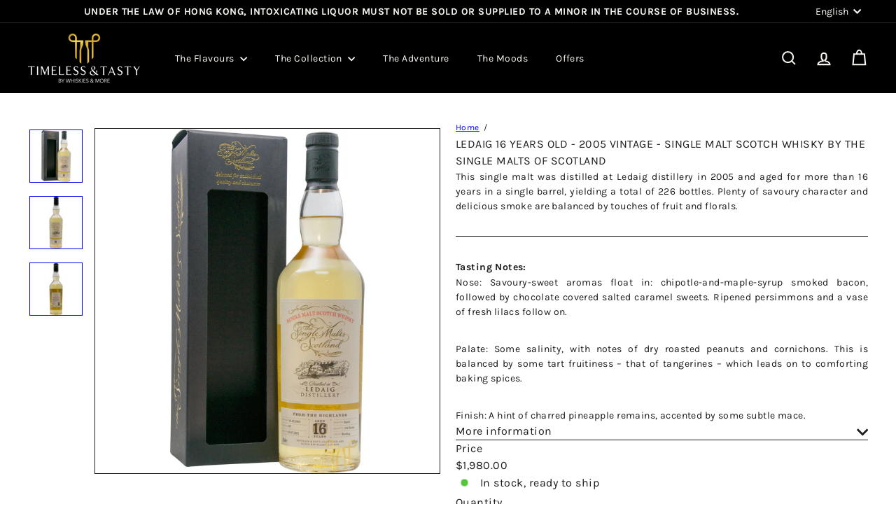

--- FILE ---
content_type: text/javascript
request_url: https://timelessandtasty.com/cdn/shop/t/104/assets/utility.stylesheet.js?v=115421978848924304161768291577
body_size: -310
content:
class ThemeStyleSheet extends HTMLElement{static registeredStyles=new Map;connectedCallback(){if(this.name=this.getAttribute("name"),this.removeDuplicate=this.getAttribute("remove-duplicate")==="true",this.load=this.getAttribute("load"),this.isRemovedDueToDuplicate=!1,!this.name){console.warn('ThemeStyleSheet: Missing required "name" attribute');return}ThemeStyleSheet.registeredStyles.has(this.name)||ThemeStyleSheet.registeredStyles.set(this.name,new Set),ThemeStyleSheet.registeredStyles.get(this.name).add(this),this.queueCleanup()}disconnectedCallback(){if(this.isRemovedDueToDuplicate)return;const stylesForName=ThemeStyleSheet.registeredStyles.get(this.name);stylesForName&&(stylesForName.delete(this),stylesForName.size===0&&ThemeStyleSheet.registeredStyles.delete(this.name))}queueCleanup(){setTimeout(()=>{const stylesForName=ThemeStyleSheet.registeredStyles.get(this.name);if(!stylesForName?.size||stylesForName.size<=1)return;const styleToKeep=Array.from(stylesForName).find(style=>style.load==="inline")||Array.from(stylesForName)[0];stylesForName.forEach(style=>{style!==styleToKeep&&style.removeDuplicate&&(stylesForName.delete(style),style.isRemovedDueToDuplicate=!0,style.remove())})},0)}}customElements.define("style-sheet",ThemeStyleSheet);
//# sourceMappingURL=/cdn/shop/t/104/assets/utility.stylesheet.js.map?v=115421978848924304161768291577
